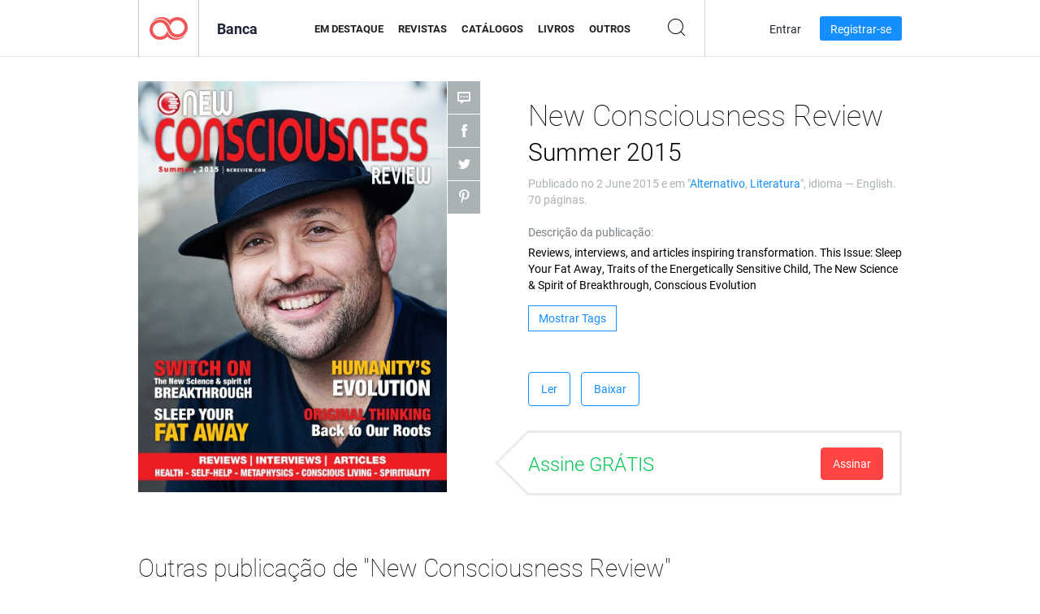

--- FILE ---
content_type: text/html; charset=UTF-8
request_url: https://newsstand.joomag.com/pt-BR/new-consciousness-review-summer-2015/0496488001433287180
body_size: 6408
content:
<!DOCTYPE html>
<html
        lang="pt-BR"
        class="  jm-desktop"
        data-fb-app-id="185909391439821"
>
<head>
    <meta charset="utf-8">
    <meta http-equiv="X-UA-Compatible" content="IE=edge,chrome=1"/>
    <meta http-equiv="Content-Type" content="text/html; charset=utf-8"/>
    <meta name="csrf-token" content="MVTL8MZ2hgziJnII5fIWokyzvtlzUMFYg6TXJuu0CYow9HsA7mY2M9jc4gEbwslOaM2D1J2vrjofGK-36oDmJg">
    
    <title>New Consciousness Review Summer 2015 | Banca Joomag</title>

        <meta name="description" content="Obtenha sua edição digital de New Consciousness Review Summer 2015 assinaturas e publicações online na Joomag.
Compre, baixe e leia New Consciousness Review Summer 2015 em seu iPad, iPhone, Android, Tablets, Kindle Fire,
Windows 8, Internet, Mac e PCs apenas na Joomag - A Banca Digital.
"/>
    <meta name="keywords" content="alternative health,activism,metaphysics,new age magazine,conscious parenting,science and spirituality"/>
    <meta property="fb:app_id" content="185909391439821"/>
    <meta property="og:description" content="Obtenha sua edição digital de New Consciousness Review Summer 2015 assinaturas e publicações online na Joomag.
Compre, baixe e leia New Consciousness Review Summer 2015 em seu iPad, iPhone, Android, Tablets, Kindle Fire,
Windows 8, Internet, Mac e PCs apenas na Joomag - A Banca Digital.
"/>
    
    <meta property="og:title" content="New Consciousness Review Summer 2015 | Banca Joomag"/>
    
            <meta property="og:image" name="image" content="https://s12cdn.joomag.com/res_mag/0/184/184700/515543/thumbs/12454807.jpg?1558098591"/>
            <meta property="og:url" content="https://viewer.joomag.com/new-consciousness-review-summer-2015/0496488001433287180"/>
            <meta name="medium" content="video" />
            <meta property="og:type" content="video"/>
            <meta property="og:video:width" content="398" />
            <meta property="og:video:height" content="224" />
            <meta property="og:video:type" content="application/x-shockwave-flash" />
            <meta property="og:site_name" content="Joomag"/>
            <meta name="twitter:card" content="summary_large_image">
            <meta name="twitter:site" content="@joomag">
            <meta name="twitter:title" content="New Consciousness Review Summer 2015">
            <meta name="twitter:description" content="Obtenha sua edição digital de New Consciousness Review Summer 2015 assinaturas e publicações online na Joomag.
Compre, baixe e leia New Consciousness Review Summer 2015 em seu iPad, iPhone, Android, Tablets, Kindle Fire,
Windows 8, Internet, Mac e PCs apenas na Joomag - A Banca Digital.
">
            <meta name="twitter:image" content="https://s12cdn.joomag.com/res_mag/0/184/184700/515543/thumbs/12454807.jpg?1558098591">
            <meta name="twitter:image:height" content="300">
                <link rel="canonical" href="https://newsstand.joomag.com/pt-BR/new-consciousness-review-summer-2015/0496488001433287180" />
    
    <script type="text/javascript" src="https://static.joomag.com/static/js/joomag.js?_=6.13.7"></script>

            <script type="text/javascript" data-cookieconsent="ignore">
            var dataLayer = [
                {
                    'name': '',
                    'email': '',
                    'user_id': '',
                    'account_id': '',
                    'account_plan': '',
                    'is_reader': false,
                    'is_owner': false,
                    'reg_date_timestamp': 0,
                    'hsc_token': '',
                    'office_code': ''
                }
            ];

            
                    </script>

        <!-- Google Tag Manager -->
        <script data-cookieconsent="ignore">(function(w,d,s,l,i){w[l]=w[l]||[];w[l].push({'gtm.start':
                    new Date().getTime(),event:'gtm.js'});var f=d.getElementsByTagName(s)[0],
                j=d.createElement(s),dl=l!='dataLayer'?'&l='+l:'';j.async=true;j.src=
                'https://www.googletagmanager.com/gtm.js?id='+i+dl;f.parentNode.insertBefore(j,f);
            })(window,document,'script','dataLayer','GTM-WVG733');</script>
        <!-- End Google Tag Manager -->
    
    <script type="text/javascript">
        (function(){
            var ie=function(){for(var a=3,b=document.createElement("div"),c=b.getElementsByTagName("i");b.innerHTML="\x3c!--[if gt IE "+ ++a+"]><i></i><![endif]--\x3e",c[0];);return 4<a?a:void 0}();

                if (ie < 9) {
                window.location.href = 'https://www.joomag.com/pt-BR/not-supported-browser';
            }
            })();
    </script>

            <link rel="apple-touch-icon" sizes="180x180" href=https://app.joomag.com/assets/ico/app/apple-touch-icon.png>
    
            <link rel="mask-icon" href="https://app.joomag.com//assets/ico/safari-pinned-tab.svg" color="#158fff">
    
            <link rel="icon" type="image/png" sizes="32x32" href=https://app.joomag.com/assets/ico/favicon-32x32.png>
        <link rel="icon" type="image/png" sizes="16x16" href=https://app.joomag.com/assets/ico/favicon-16x16.png>
    
    <!-- Error?-->
            <link type="text/css" rel="stylesheet" href="https://static.joomag.com/static/css/joomag.css?_=6.13.7" />
    
    <script type="text/javascript" src="//use.typekit.net/olb8zpk.js"></script>
    <script type="text/javascript">try{Typekit.load();}catch(e){}</script>
    <link type="text/css" rel="stylesheet" href=https://app.joomag.com/assets/fonts/fonts.css />

    <link type="text/css" rel="stylesheet" href="https://static.joomag.com/static/css/pages/newsstand.css?_=6.13.7" />
    <!-- HTML5 shim and Respond.js IE8 support of HTML5 elements and media queries -->
    <!--[if lt IE 9]>
    <script src="/assets/js/ie/html5shiv.js"></script>
    <script src="/assets/js/ie/respond.min.js"></script>
    <![endif]-->

    <script type="text/javascript" src="https://static.joomag.com/static/js/pages/newsstand.js?_=6.13.7"></script>    <script type="text/javascript" src="https://app.joomag.com//static/locale/pt-BR.js?_=6.13.7"></script>

    
        <script>
        (function(i,s,o,g,r,a,m){i['GoogleAnalyticsObject']=r;i[r]=i[r]||function(){
            (i[r].q=i[r].q||[]).push(arguments)},i[r].l=1*new Date();a=s.createElement(o),
                m=s.getElementsByTagName(o)[0];a.async=1;a.src=g;m.parentNode.insertBefore(a,m)
        })(window,document,'script','//www.google-analytics.com/analytics.js','ga');

        ga('create', "UA-7054419-13", "newsstand.joomag.com");

        
                ga('send', 'pageview');
    </script>
    

    

            <script>
                window.intercomSettings = {"app_id":"ue3kdzui"};
            </script>

            <script id="Cookiebot" src="https://consent.cookiebot.com/uc.js" data-cbid="bb88d228-984f-4d2c-b2ec-9d951dcda17c"
                data-blockingmode="auto" type="text/javascript"
                data-culture="pt"
                data-georegions="{'region':'AT, BE, BG, CY, CZ, DE, DK, EE, ES, FI, FR, GR, HR, HU, IE, IT, LT, LU, LV, MT, NL, PL, PT, RO, SE, SI, SK, GB','cbid':'4a9f286a-b352-4636-9d11-6f206899f7f9'},{'region':'US-06','cbid':'ee318ebf-3d44-4733-ba6f-e41dc7db7ef4'}"></script>
    
            <base href="https://app.joomag.com/">
    </head>
<body data-environment="production" class="">
<!-- Google Tag Manager (noscript) -->
<noscript><iframe src="https://www.googletagmanager.com/ns.html?id=GTM-WVG733"
                  height="0" width="0" style="display:none;visibility:hidden"></iframe></noscript>
<!-- End Google Tag Manager (noscript) -->

    
<header class="j-header j-header-newsstand">
    <div class="container j-newsstand-header-container">
        <div class="j-header-nav navbar navbar-default" data-opened-page="newsstand">
            <div class="j-logo-container navbar-header">
                <a href="https://newsstand.joomag.com/pt-BR/featured" title="Início" rel="home">
                    <img class="j-logo" src="https://app.joomag.com/p.gif" alt="Início" />
                </a>
            </div>
            <div class="j-header-page-title">
                Banca            </div>
            <nav class="j-main-navbar">
                <div class="j-head-navigation-wrapper">
                    <ul class="nav navbar-nav" role="navigation">
                        <li>
                            <a href="https://newsstand.joomag.com/pt-BR/featured" data-page="featured">
                                Em Destaque                            </a>
                        </li>
                        <li>
                            <a href="https://newsstand.joomag.com/pt-BR/magazines" data-page="magazines">
                                Revistas                            </a>
                        </li>
                        <li>
                            <a href="https://newsstand.joomag.com/pt-BR/catalogues" data-page="catalogues">
                                Catálogos                            </a>
                        </li>
                        <li>
                            <a href="https://newsstand.joomag.com/pt-BR/e-books" data-page="e-books">
                                Livros                            </a>
                        </li>
                        <li>
                            <a href="https://newsstand.joomag.com/pt-BR/others" data-page="others">
                                Outros                            </a>
                        </li>
                    </ul>
                    <div class="j-main-search-panel-container">
                        <div class="j-main-search-panel ">
                            <form method="get" action="https://newsstand.joomag.com/pt-BR">
                                <input class="j-search-input" name="q" value="" placeholder="Inserir título..."/>
                                <input type="hidden" name="_csrf_token" value="MVTL8MZ2hgziJnII5fIWokyzvtlzUMFYg6TXJuu0CYow9HsA7mY2M9jc4gEbwslOaM2D1J2vrjofGK-36oDmJg">
                            </form>
                            <a href="#" class="j-search-btn">
                                <span class="j-search-btn-icon"></span>
                            </a>
                        </div>
                    </div>
                </div>
            </nav>
            <nav class="navbar-right j-login-toolbar-container">
                                        <ul class="j-unlogged-menu">
                        <li>
                            <a href="https://app.joomag.com/pt-BR/login?reader" class="btn btn-sm j-login-btn">Entrar</a>
                        </li>
                        <li>
                            <a href="https://app.joomag.com/pt-BR/signup/newsstand" class="btn btn-sm j-signup-btn">Registrar-se</a>
                        </li>
                    </ul>
                            </nav>
        </div>
    </div>
    <script type="text/javascript">
        (function(e){
            // Setup Main navigation
            var activePage = '';

            if (activePage !== '') {
                $('.j-header-newsstand .j-main-navbar a[data-page="' + activePage + '"]').addClass('active');
            }

            // Setup newsstand search box
            {
                var $newsstandNav = $('.j-header.j-header-newsstand'),
                    $searchPanel = $newsstandNav.find('.j-main-search-panel'),
                    $searchBtn = $searchPanel.find('.j-search-btn'),
                    $searchInput = $searchPanel.find('.j-search-input');

                if( $searchPanel.is('.active') ) {
                    $searchPanel.addClass('active');
                }

                $searchBtn.click(function(e){
                    e.preventDefault();

                    if( $searchPanel.is('.active') ) {
                        $searchPanel.removeClass('active');
                        $searchInput.val('');
                    } else {
                        $searchPanel.addClass('active');
                        $searchInput.focus();
                    }
                });
            }
        })();
    </script>
</header>
    <div class="j-content">
        <script type="text/javascript" src="https://app.joomag.com//static/locale/pages/newsstand/pt-BR.js?_=6.13.7"></script>
<div class="j-newsstand-page container">
<script type="text/template" id="jMagItemTPL">
    <div class="j-magazine <%- cssClass %> <%- blurryCssClass %>" <%- customAttributeStr %> itemscope itemtype="http://schema.org/Article">
        <a class="mag-image-wrap" href="<%- infoPage %>" title="<%- title %>">
            <img class="j-cover" src="<%- cover %>" alt="<%- title %>" itemprop="image"/>
            <%- blurOverlayHtml %>
            <span class="j-hover-overlay">Ler Agora</span>
        </a>
        <div class="j-title-box">
            <h3 class="j-title" itemprop="name"><a href="<%- infoPage %>"><%- title %></a></h3>
        </div>
        <div class="j-details-box">
            <i class="j-arrow"></i>
            <a class="j-title" href="<%- infoPage %>" itemprop="url"><%- title %></a>
            <p>
                Categoria: <a href="<%- categoryPage %>"><%- category %></a>
            </p>
        </div>
    </div>
</script>


    <div class="j-magazine-page" xmlns="http://www.w3.org/1999/html">
        <div class="row j-magazine-container" itemscope itemtype="http://schema.org/Article">
    <div class="col-md-5 j-cover-section j-loading ">
        <i class="j-loader"></i>
        <a class="j-cover" data-href="https://viewer.joomag.com/new-consciousness-review-summer-2015/0496488001433287180" title="New Consciousness Review Summer 2015" target="_blank">
            <img src="https://s12cdn.joomag.com/res_mag/0/184/184700/515543/thumbs/12454807.jpg?1558098591" alt="New Consciousness Review Summer 2015" itemprop="image" />

            
            <span class="j-hover-overlay">Clique para ler</span>
        </a>
        <ul class="j-social-networks">
            <li class="j-comments-counter">
                <div class="j-social-btn">
                    <div class="j-text">
                        <fb:comments-count href=https://newsstand.joomag.com/pt-BR/new-consciousness-review-summer-2015/0496488001433287180></fb:comments-count>
                        Comentários                    </div>
                    <span class="j-icon"><i></i></span>
                    <i class="j-shadow"></i>
                </div>
            </li>
            <li class="j-facebook">
                <div class="j-social-btn">
                    <div class="j-text">
                        <div class="fb-like" data-href="https://newsstand.joomag.com/pt-BR/new-consciousness-review-summer-2015/0496488001433287180" data-width="150" data-layout="button_count"
                             data-action="like" data-show-faces="false" data-colorscheme="light" data-share="false"></div>
                    </div>
                    <span class="j-icon"><i></i></span>
                    <i class="j-shadow"></i>
                </div>
                <div id="fb-root"></div>
                <script>(function(d, s, id) {
                        var js, fjs = d.getElementsByTagName(s)[0];
                        if (d.getElementById(id)) return;
                        js = d.createElement(s); js.id = id;
                        js.src = "//connect.facebook.net/en_US/all.js#xfbml=1&appId=185909391439821";
                        fjs.parentNode.insertBefore(js, fjs);
                    }(document, 'script', 'facebook-jssdk'));</script>
            </li>
            <li class="j-twitter">
                <div class="j-social-btn">
                    <div class="j-text">
                        <a class="twitter-share-button" href="https://twitter.com/share" data-href="https://newsstand.joomag.com/pt-BR/new-consciousness-review-summer-2015/0496488001433287180"
                           data-via="joomag" data-lang="en">Tweet</a>
                    </div>
                    <span class="j-icon"><i></i></span>
                    <i class="j-shadow"></i>
                </div>
                <script>!function(d,s,id){var js,fjs=d.getElementsByTagName(s)[0];if(!d.getElementById(id)){js=d.createElement(s);js.id=id;js.src="https://platform.twitter.com/widgets.js";fjs.parentNode.insertBefore(js,fjs);}}(document,"script","twitter-wjs");</script>
            </li>
            <li class="j-pinterest">
                <div class="j-social-btn">
                    <div class="j-text">
                        <a href="//www.pinterest.com/pin/create/button/?url=https%3A%2F%2Fnewsstand.joomag.com%2Fpt-BR%2Fnew-consciousness-review-summer-2015%2F0496488001433287180&media=https%3A%2F%2Fs12cdn.joomag.com%2Fres_mag%2F0%2F184%2F184700%2F515543%2Fthumbs%2F12454807.jpg%3F1558098591&description=New+Consciousness+Review+Summer+2015"
                           data-pin-do="buttonPin" data-pin-config="beside" data-pin-color="white">
                            <img src="//assets.pinterest.com/images/pidgets/pinit_fg_en_rect_white_20.png" />
                        </a>
                    </div>
                    <span class="j-icon"><i></i></span>
                    <i class="j-shadow"></i>
                </div>
                <script type="text/javascript">
                    (function(d){
                        var f = d.getElementsByTagName('SCRIPT')[0], p = d.createElement('SCRIPT');
                        p.type = 'text/javascript';
                        p.async = true;
                        p.src = '//assets.pinterest.com/js/pinit.js';
                        f.parentNode.insertBefore(p, f);
                    }(document));
                </script>
            </li>
        </ul>
    </div>
    <div class="col-md-6 col-md-offset-1 j-information-section">
        <h1 class="j-title-block" itemprop="name">
            <p class="j-magazine-title" title="New Consciousness Review">New Consciousness Review</p>
            <span class="j-issue-volume">Summer 2015</span>
        </h1>
                    <div class="j-publish-info">
                Publicado no <time itemprop='datePublished' datetime='2015-06-02'>2 June 2015</time> e em "<a href="https://newsstand.joomag.com/pt-BR/magazines/lifestyle/alternative">Alternativo</a>, <a href="https://newsstand.joomag.com/pt-BR/magazines/art/literary">Literatura</a>", idioma — <span itemprop='inLanguage'>English</span>. 70 páginas.            </div>
                            <label>Descrição da publicação:</label>
            <div class="j-description" itemprop="description">
                <span class="j-text">
                    Reviews, interviews, and articles inspiring transformation. This Issue: Sleep Your Fat Away, Traits of the Energetically Sensitive Child, The New Science &amp; Spirit of Breakthrough, Conscious Evolution                </span>
                <span class="j-rest-text"></span>
                <i class="j-sep"></i>
                <a class="j-show-more">Mais</a>
            </div>
                            <div class="j-tags-section j-hide-list">
                <span class="j-show-tags-btn">Mostrar Tags</span>
                <div class="j-tags-list">
                    <span class="j-label">Etiquetas:</span>
                    <span itemprop="keywords"><a href='https://newsstand.joomag.com/pt-BR/tag/alternative-health'>alternative health</a> &middot; <a href='https://newsstand.joomag.com/pt-BR/tag/activism'>activism</a> &middot; <a href='https://newsstand.joomag.com/pt-BR/tag/metaphysics'>metaphysics</a> &middot; <a href='https://newsstand.joomag.com/pt-BR/tag/new-age-magazine'>new age magazine</a> &middot; <a href='https://newsstand.joomag.com/pt-BR/tag/conscious-parenting'>conscious parenting</a> &middot; <a href='https://newsstand.joomag.com/pt-BR/tag/science-and-spirituality'>science and spirituality</a></span>
                </div>
            </div>
                <div class="j-actions-section">
                            <div class="j-main-actions">
                    <a href="https://viewer.joomag.com/new-consciousness-review-summer-2015/0496488001433287180" class="btn btn-primary" target="_blank" itemprop="url">
                        Ler</a>

                                                                        <a rel="nofollow" href="https://app.joomag.com/Frontend/WebService/downloadPDF.php?UID=0496488001433287180"
                               class="btn btn-primary j-download-button"
                               data-loading-text="Iniciando...">Baixar</a>
                                                            </div>
            
            
                    <div class="j-purchase-block j-free-subscription">

                        <span class="j-text">Assine GRÁTIS</span>
                        <button class="btn btn-danger pull-right j-subscribe-link"
                                data-remote="/modal-popups/subscribe-form.php?norefresh&uid=0496488001433287180"
                                data-toggle="modal">
                            Assinar                        </button>
                    </div>
                    <div class="j-purchase-block j-subscribed j-not-loggedin-subscriber hidden">
                        <span class="j-text">Você assinou!</span>
                    </div>
                        </div>
    </div>
    </div>
    <div class="j-comments-container">
        <div class="j-comments-block">
            <div class="j-comments">
                <div id="fb-root"></div>
                <script>(function(d, s, id) {
                        var js, fjs = d.getElementsByTagName(s)[0];
                        if (d.getElementById(id)) return;
                        js = d.createElement(s); js.id = id;
                        js.src = "//connect.facebook.net/en_US/all.js#xfbml=1&appId=" + joomag.config.fb.APP_ID;
                        fjs.parentNode.insertBefore(js, fjs);
                    }(document, 'script', 'facebook-jssdk'));</script>

                <div class="fb-comments" data-href="https://newsstand.joomag.com/pt-BR/new-consciousness-review-summer-2015/0496488001433287180" data-width="780" data-numposts="5" data-colorscheme="light"></div>
            </div>
            <i class="j-close-btn"></i>
        </div>
    </div>
            <div class="j-back-issues-list-container">
            <h2>Outras publicação de "New Consciousness Review"</h2>
            <div class="j-back-issues-list">
                <div class="j-wrapper">
                    <div class="j-magazines">
                    </div>
                    <i class="j-loader"></i>
                </div>
                <i class="j-prev"></i>
                <i class="j-next"></i>
            </div>
            <a class="j-view-all-issues-link" href="https://newsstand.joomag.com/pt-BR/new-consciousness-review/M0190819001410830604">Ver todas as publicações</a>
        </div>
            </div>
    <script type="text/javascript">
        (function(){
            var page = new joomag.frontend.newsstandPage({
                mag_list_container: '.j-magazines-column-view',
                mag_page: '.j-magazine-page',
                setID: '206710',
                setUID: 'M0190819001410830604',
                issueUID: '0496488001433287180',
                mag_tpl: $('script#jMagItemTPL').html(),
                filtration: {
                    feed: 'related_magazines',
                    issue_uid: '0496488001433287180'
                },
                urls: {
                    readMagazine: 'https://viewer.joomag.com/new-consciousness-review-summer-2015/0496488001433287180'
                }
            });

            page.initMagazinePage();

            joomag.removeScriptTag();
        })();
    </script>
</div>
    </div>
    <footer class="j-footer j-footer-newsstand">
    <div class="j-footer-primary container">
        <div class="row">
            <div class="col-xs-6 col-sm-3 col-md-3 col-lg-3 j-footer-links">
                <h5>Companhia</h5>
                <ul class="list-unstyled">
                    <li>
                        <a href="https://www.joomag.com/">Início</a>
                    </li>
                    <li>
                        <a href="https://www.joomag.com/pt-BR/about-us">Sobre Nós</a>
                    </li>
                                        <li>
                        <a href="https://blog.joomag.com/" target="_blank">Blog</a>
                    </li>
                    <li>
                        <a href="#contact-us" onclick="return false">Entre em Contato Conosco</a>
                    </li>
                </ul>
            </div>
            <div class="col-xs-12 col-sm-3 col-md-3 col-lg-3 pull-right">
                <div class="j-footer-social">
                    <ul class="list-inline">
                        <li>
                            <a href="http://www.facebook.com/joomag" target="_blank" title="Facebook"
                               class="j-facebook"></a>
                        </li>
                        <li>
                            <a href="http://twitter.com/Joomag" target="_blank" title="Twitter" class="j-twitter"></a>
                        </li>
                        <li>
                            <a href="http://www.linkedin.com/company/joomag" target="_blank" title="LinkedIn"
                               class="j-linkedin"></a>
                        </li>
                    </ul>
                </div>
                                <div class="text-center j-footer-address-box en">
                    <address>
                        <a href="https://www.google.com/maps/place/75 E. Santa Clara St., Floor 6, San Jose, CA 95113"
                           target="_blank" property="address" typeof="PostalAddress">
                            <span property="streetAddress">75 E. Santa Clara St., Floor 6<br></span>
                            <span property="addressLocality">San Jose</span>,
                            <span property="addressRegion">CA</span>
                            <span property="postalCode">95113</span>
                        </a>
                    </address>

                    <a href="tel:+18888548036" class="j-telephone"
                       property="telephone" content="+18888548036">
                        +1 888 854 8036                    </a>

                    <time class="j-opening-hours" property="openingHours"
                          datetime="Mo-Fr 8am-5pm -8:00">Mon-Fri 8am-5pm PST</time>
                </div>
                                </div>
        </div>
    </div>
    <div class="j-footer-secondary">
        <div class="container">
            <div class="navbar navbar-default">
                <div class="navbar-header">
                    <span class="j-copyright-text">&copy; 2026 Joomag, Inc. Todos os direitos reservados.</span>
                </div>
                <ul class="nav navbar-nav navbar-right">
                    <li>
                        <a href="https://www.joomag.com/pt-BR/privacy" target="_blank" rel="nofollow">Política de Privacidade </a>
                    </li>
                    <li>
                        <a href="https://www.joomag.com/pt-BR/terms" target="_blank" rel="nofollow">Termos de Serviço </a>
                    </li>
                                            <li class="dropup" style="width: auto; white-space:nowrap;">
                            <a href="https://newsstand.joomag.com/pt-BR/new-consciousness-review-summer-2015/0496488001433287180" class="dropdown-toggle"
                               data-toggle="dropdown">Idioma - Português (Brasil)                                <b class="caret"></b></a>
                            <ul class="dropdown-menu" style="min-width: 100%; width: 100%;">
                                                                    <li><a href="https://newsstand.joomag.com/en/new-consciousness-review-summer-2015/0496488001433287180">English</a>
                                    </li>
                                                                    <li><a href="https://newsstand.joomag.com/de/new-consciousness-review-summer-2015/0496488001433287180">Deutsch</a>
                                    </li>
                                                                    <li><a href="https://newsstand.joomag.com/es/new-consciousness-review-summer-2015/0496488001433287180">Español</a>
                                    </li>
                                                                    <li><a href="https://newsstand.joomag.com/ru/new-consciousness-review-summer-2015/0496488001433287180">Русский</a>
                                    </li>
                                                                    <li><a href="https://newsstand.joomag.com/fr/new-consciousness-review-summer-2015/0496488001433287180">Français</a>
                                    </li>
                                                                    <li><a href="https://newsstand.joomag.com/zh/new-consciousness-review-summer-2015/0496488001433287180">中文</a>
                                    </li>
                                                            </ul>
                        </li>
                                    </ul>
            </div>
        </div>
    </div>
</footer>

    <!-- Modal -->
    <div class="modal fade" id="j-remote-modal-dialog" tabindex="-1" role="dialog" aria-hidden="true">
    </div><!-- /.modal -->
</body>
</html>


--- FILE ---
content_type: text/html; charset=UTF-8
request_url: https://app.joomag.com/Frontend/WebService/magazines.json.php?isAjax=true&feed=back_issues&set_id=206710&not_include_issue_uid=0496488001433287180&offset=0&limit=4
body_size: 504
content:
{"items":[{"uid":"0118045001488386663","title":"New Consciousness Review Spring, 2017","cover":"https:\/\/s12cdn.joomag.com\/res_mag\/0\/184\/184700\/1039621\/thumbs\/25835299.jpg?1558099259","volume":"Spring, 2017","category":"Alternativo","url":"https:\/\/viewer.joomag.com\/new-consciousness-review-spring-2017\/0118045001488386663","infoPage":"https:\/\/newsstand.joomag.com\/pt-BR\/new-consciousness-review-spring-2017\/0118045001488386663","categoryPage":"https:\/\/newsstand.joomag.com\/pt-BR\/magazines\/lifestyle\/alternative","magInfo":"https:\/\/newsstand.joomag.com\/pt-BR\/new-consciousness-review-spring-2017\/0118045001488386663","width":768,"height":1024,"showAdultOverlay":0},{"uid":"0921899001480565432","title":"New Consciousness Review Winter 2016","cover":"https:\/\/s12cdn.joomag.com\/res_mag\/0\/184\/184700\/944467\/thumbs\/23663427.jpg?1558098986","volume":"Winter 2016","category":"Alternativo","url":"https:\/\/viewer.joomag.com\/new-consciousness-review-winter-2016\/0921899001480565432","infoPage":"https:\/\/newsstand.joomag.com\/pt-BR\/new-consciousness-review-winter-2016\/0921899001480565432","categoryPage":"https:\/\/newsstand.joomag.com\/pt-BR\/magazines\/lifestyle\/alternative","magInfo":"https:\/\/newsstand.joomag.com\/pt-BR\/new-consciousness-review-winter-2016\/0921899001480565432","width":768,"height":1024,"showAdultOverlay":0},{"uid":"0170490001464220520","title":"New Consciousness Review Summer 2016","cover":"https:\/\/s12cdn.joomag.com\/res_mag\/0\/184\/184700\/773909\/thumbs\/19360509.jpg?1558098820","volume":"Summer 2016","category":"Alternativo","url":"https:\/\/viewer.joomag.com\/new-consciousness-review-summer-2016\/0170490001464220520","infoPage":"https:\/\/newsstand.joomag.com\/pt-BR\/new-consciousness-review-summer-2016\/0170490001464220520","categoryPage":"https:\/\/newsstand.joomag.com\/pt-BR\/magazines\/lifestyle\/alternative","magInfo":"https:\/\/newsstand.joomag.com\/pt-BR\/new-consciousness-review-summer-2016\/0170490001464220520","width":768,"height":1024,"showAdultOverlay":0},{"uid":"0659123001456770625","title":"New Consciousness Review Spring 2016","cover":"https:\/\/s12cdn.joomag.com\/res_mag\/0\/184\/184700\/691745\/thumbs\/17334052.jpg?1558098737","volume":"Spring 2016","category":"Alternativo","url":"https:\/\/viewer.joomag.com\/new-consciousness-review-spring-2016\/0659123001456770625","infoPage":"https:\/\/newsstand.joomag.com\/pt-BR\/new-consciousness-review-spring-2016\/0659123001456770625","categoryPage":"https:\/\/newsstand.joomag.com\/pt-BR\/magazines\/lifestyle\/alternative","magInfo":"https:\/\/newsstand.joomag.com\/pt-BR\/new-consciousness-review-spring-2016\/0659123001456770625","width":768,"height":1024,"showAdultOverlay":0}],"total":7}